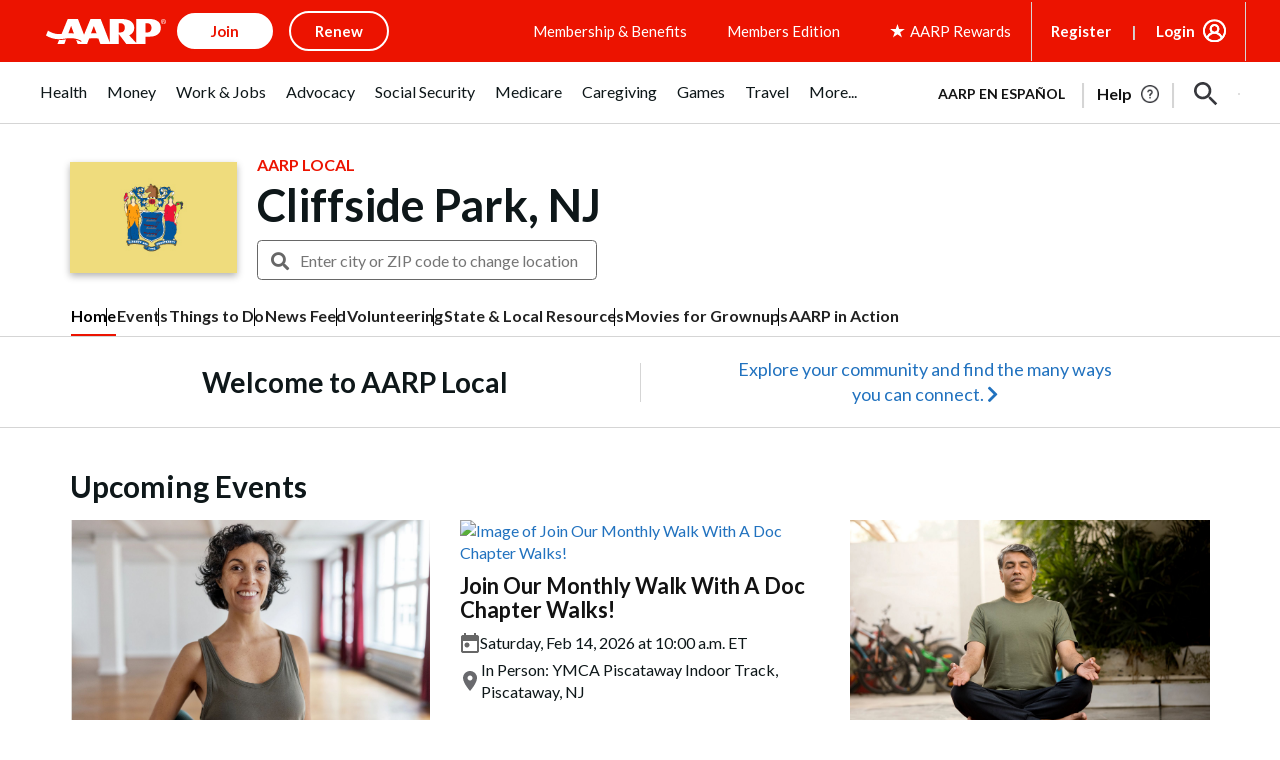

--- FILE ---
content_type: text/html; charset=utf-8
request_url: https://www.google.com/recaptcha/api2/aframe
body_size: 268
content:
<!DOCTYPE HTML><html><head><meta http-equiv="content-type" content="text/html; charset=UTF-8"></head><body><script nonce="FniA24EcWN0VvsRxzXBjkA">/** Anti-fraud and anti-abuse applications only. See google.com/recaptcha */ try{var clients={'sodar':'https://pagead2.googlesyndication.com/pagead/sodar?'};window.addEventListener("message",function(a){try{if(a.source===window.parent){var b=JSON.parse(a.data);var c=clients[b['id']];if(c){var d=document.createElement('img');d.src=c+b['params']+'&rc='+(localStorage.getItem("rc::a")?sessionStorage.getItem("rc::b"):"");window.document.body.appendChild(d);sessionStorage.setItem("rc::e",parseInt(sessionStorage.getItem("rc::e")||0)+1);localStorage.setItem("rc::h",'1768990382622');}}}catch(b){}});window.parent.postMessage("_grecaptcha_ready", "*");}catch(b){}</script></body></html>